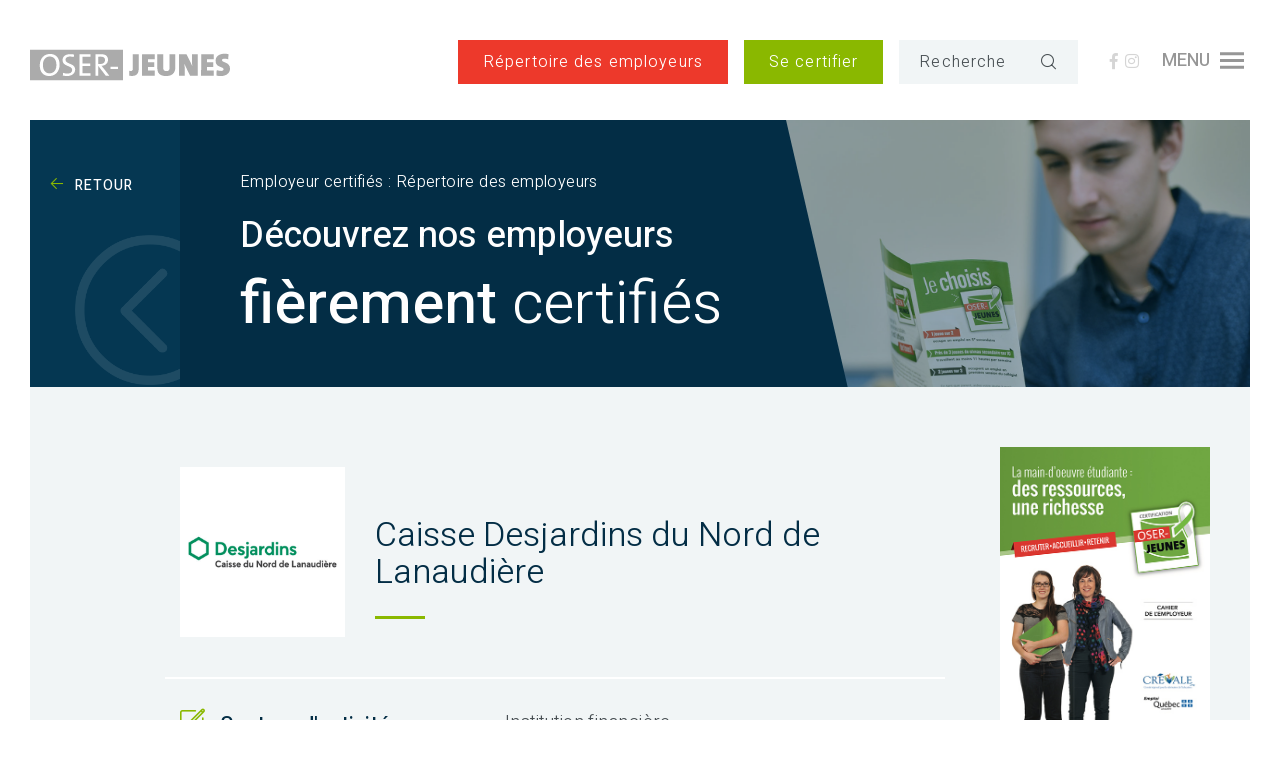

--- FILE ---
content_type: text/html; charset=UTF-8
request_url: https://www.oser-jeunes.org/employeur/caisse-desjardins-du-nord-de-lanaudiere/
body_size: 14349
content:

<!doctype>
<html class=" " lang="fr-FR">
<head>
	<!-- Global site tag (gtag.js) - Google Analytics -->
<script type="text/plain" data-service="google-analytics" data-category="statistics" async data-cmplz-src="https://www.googletagmanager.com/gtag/js?id=UA-36316152-1"></script>
<script>
  window.dataLayer = window.dataLayer || [];
  function gtag(){dataLayer.push(arguments);}
  gtag('js', new Date());

  gtag('config', 'UA-36316152-1');
</script>
<meta name="google-site-verification" content="fsbzSUQyoQmZ10GkonASxpmTh9EL-iPM92FZMxkKCpw" />

  <meta charset="utf-8">
  <meta http-equiv="x-ua-compatible" content="ie=edge">
  <meta name="viewport" content="width=device-width, initial-scale=1, shrink-to-fit=no">
    <meta name='robots' content='index, follow, max-image-preview:large, max-snippet:-1, max-video-preview:-1' />

	<!-- This site is optimized with the Yoast SEO plugin v26.7 - https://yoast.com/wordpress/plugins/seo/ -->
	<title>Caisse Desjardins du Nord de Lanaudière - Certification OSER-JEUNES | CREVALE</title>
<link data-rocket-prefetch href="https://www.google-analytics.com" rel="dns-prefetch">
<link data-rocket-prefetch href="https://www.googletagmanager.com" rel="dns-prefetch">
<link data-rocket-prefetch href="https://fonts.googleapis.com" rel="dns-prefetch">
<link data-rocket-preload as="style" href="https://fonts.googleapis.com/css?family=Heebo%3A100%2C300%2C500&#038;display=swap" rel="preload">
<link href="https://fonts.googleapis.com/css?family=Heebo%3A100%2C300%2C500&#038;display=swap" media="print" onload="this.media=&#039;all&#039;" rel="stylesheet">
<noscript data-wpr-hosted-gf-parameters=""><link rel="stylesheet" href="https://fonts.googleapis.com/css?family=Heebo%3A100%2C300%2C500&#038;display=swap"></noscript><link rel="preload" data-rocket-preload as="image" href="https://www.oser-jeunes.org/wp-content/uploads/2019/06/oser-jeunes-employeurs.jpg" fetchpriority="high">
	<meta name="description" content="Engagés à valoriser l’éducation et la persévérance scolaire, ils représentent des employeurs de choix pour les étudiants." />
	<link rel="canonical" href="https://www.oser-jeunes.org/employeur/caisse-desjardins-du-nord-de-lanaudiere/" />
	<meta property="og:locale" content="fr_FR" />
	<meta property="og:type" content="article" />
	<meta property="og:title" content="Caisse Desjardins du Nord de Lanaudière - Certification OSER-JEUNES | CREVALE" />
	<meta property="og:description" content="Engagés à valoriser l’éducation et la persévérance scolaire, ils représentent des employeurs de choix pour les étudiants." />
	<meta property="og:url" content="https://www.oser-jeunes.org/employeur/caisse-desjardins-du-nord-de-lanaudiere/" />
	<meta property="og:site_name" content="Certification OSER-JEUNES | CREVALE" />
	<meta property="article:modified_time" content="2024-02-02T17:05:59+00:00" />
	<meta property="og:image" content="https://www.oser-jeunes.org/wp-content/uploads/2019/07/Desjardins_Nord_Lanaudiere.jpg" />
	<meta property="og:image:width" content="500" />
	<meta property="og:image:height" content="422" />
	<meta property="og:image:type" content="image/jpeg" />
	<meta name="twitter:card" content="summary_large_image" />
	<script type="application/ld+json" class="yoast-schema-graph">{"@context":"https://schema.org","@graph":[{"@type":"WebPage","@id":"https://www.oser-jeunes.org/employeur/caisse-desjardins-du-nord-de-lanaudiere/","url":"https://www.oser-jeunes.org/employeur/caisse-desjardins-du-nord-de-lanaudiere/","name":"Caisse Desjardins du Nord de Lanaudière - Certification OSER-JEUNES | CREVALE","isPartOf":{"@id":"https://www.oser-jeunes.org/#website"},"primaryImageOfPage":{"@id":"https://www.oser-jeunes.org/employeur/caisse-desjardins-du-nord-de-lanaudiere/#primaryimage"},"image":{"@id":"https://www.oser-jeunes.org/employeur/caisse-desjardins-du-nord-de-lanaudiere/#primaryimage"},"thumbnailUrl":"https://www.oser-jeunes.org/wp-content/uploads/2019/07/Desjardins_Nord_Lanaudiere.jpg","datePublished":"2019-05-30T19:45:18+00:00","dateModified":"2024-02-02T17:05:59+00:00","description":"Engagés à valoriser l’éducation et la persévérance scolaire, ils représentent des employeurs de choix pour les étudiants.","inLanguage":"fr-FR","potentialAction":[{"@type":"ReadAction","target":["https://www.oser-jeunes.org/employeur/caisse-desjardins-du-nord-de-lanaudiere/"]}]},{"@type":"ImageObject","inLanguage":"fr-FR","@id":"https://www.oser-jeunes.org/employeur/caisse-desjardins-du-nord-de-lanaudiere/#primaryimage","url":"https://www.oser-jeunes.org/wp-content/uploads/2019/07/Desjardins_Nord_Lanaudiere.jpg","contentUrl":"https://www.oser-jeunes.org/wp-content/uploads/2019/07/Desjardins_Nord_Lanaudiere.jpg","width":500,"height":422},{"@type":"WebSite","@id":"https://www.oser-jeunes.org/#website","url":"https://www.oser-jeunes.org/","name":"Certification OSER-JEUNES | CREVALE","description":"Conciliation études-travail","publisher":{"@id":"https://www.oser-jeunes.org/#organization"},"potentialAction":[{"@type":"SearchAction","target":{"@type":"EntryPoint","urlTemplate":"https://www.oser-jeunes.org/?s={search_term_string}"},"query-input":{"@type":"PropertyValueSpecification","valueRequired":true,"valueName":"search_term_string"}}],"inLanguage":"fr-FR"},{"@type":"Organization","@id":"https://www.oser-jeunes.org/#organization","name":"Certification OSER-JEUNES | CREVALE","url":"https://www.oser-jeunes.org/","logo":{"@type":"ImageObject","inLanguage":"fr-FR","@id":"https://www.oser-jeunes.org/#/schema/logo/image/","url":"https://www.oser-jeunes.org/wp-content/uploads/2019/07/Oser-Jeunes-Ruban.png","contentUrl":"https://www.oser-jeunes.org/wp-content/uploads/2019/07/Oser-Jeunes-Ruban.png","width":500,"height":500,"caption":"Certification OSER-JEUNES | CREVALE"},"image":{"@id":"https://www.oser-jeunes.org/#/schema/logo/image/"}}]}</script>
	<!-- / Yoast SEO plugin. -->


<link rel='dns-prefetch' href='//maps.googleapis.com' />
<link href='https://fonts.gstatic.com' crossorigin rel='preconnect' />
<style id='wp-img-auto-sizes-contain-inline-css' type='text/css'>
img:is([sizes=auto i],[sizes^="auto," i]){contain-intrinsic-size:3000px 1500px}
/*# sourceURL=wp-img-auto-sizes-contain-inline-css */
</style>
<link rel='stylesheet' id='wp-block-library-css' href='https://www.oser-jeunes.org/wp-includes/css/dist/block-library/style.min.css?ver=6.9' type='text/css' media='all' />
<style id='global-styles-inline-css' type='text/css'>
:root{--wp--preset--aspect-ratio--square: 1;--wp--preset--aspect-ratio--4-3: 4/3;--wp--preset--aspect-ratio--3-4: 3/4;--wp--preset--aspect-ratio--3-2: 3/2;--wp--preset--aspect-ratio--2-3: 2/3;--wp--preset--aspect-ratio--16-9: 16/9;--wp--preset--aspect-ratio--9-16: 9/16;--wp--preset--color--black: #000000;--wp--preset--color--cyan-bluish-gray: #abb8c3;--wp--preset--color--white: #ffffff;--wp--preset--color--pale-pink: #f78da7;--wp--preset--color--vivid-red: #cf2e2e;--wp--preset--color--luminous-vivid-orange: #ff6900;--wp--preset--color--luminous-vivid-amber: #fcb900;--wp--preset--color--light-green-cyan: #7bdcb5;--wp--preset--color--vivid-green-cyan: #00d084;--wp--preset--color--pale-cyan-blue: #8ed1fc;--wp--preset--color--vivid-cyan-blue: #0693e3;--wp--preset--color--vivid-purple: #9b51e0;--wp--preset--gradient--vivid-cyan-blue-to-vivid-purple: linear-gradient(135deg,rgb(6,147,227) 0%,rgb(155,81,224) 100%);--wp--preset--gradient--light-green-cyan-to-vivid-green-cyan: linear-gradient(135deg,rgb(122,220,180) 0%,rgb(0,208,130) 100%);--wp--preset--gradient--luminous-vivid-amber-to-luminous-vivid-orange: linear-gradient(135deg,rgb(252,185,0) 0%,rgb(255,105,0) 100%);--wp--preset--gradient--luminous-vivid-orange-to-vivid-red: linear-gradient(135deg,rgb(255,105,0) 0%,rgb(207,46,46) 100%);--wp--preset--gradient--very-light-gray-to-cyan-bluish-gray: linear-gradient(135deg,rgb(238,238,238) 0%,rgb(169,184,195) 100%);--wp--preset--gradient--cool-to-warm-spectrum: linear-gradient(135deg,rgb(74,234,220) 0%,rgb(151,120,209) 20%,rgb(207,42,186) 40%,rgb(238,44,130) 60%,rgb(251,105,98) 80%,rgb(254,248,76) 100%);--wp--preset--gradient--blush-light-purple: linear-gradient(135deg,rgb(255,206,236) 0%,rgb(152,150,240) 100%);--wp--preset--gradient--blush-bordeaux: linear-gradient(135deg,rgb(254,205,165) 0%,rgb(254,45,45) 50%,rgb(107,0,62) 100%);--wp--preset--gradient--luminous-dusk: linear-gradient(135deg,rgb(255,203,112) 0%,rgb(199,81,192) 50%,rgb(65,88,208) 100%);--wp--preset--gradient--pale-ocean: linear-gradient(135deg,rgb(255,245,203) 0%,rgb(182,227,212) 50%,rgb(51,167,181) 100%);--wp--preset--gradient--electric-grass: linear-gradient(135deg,rgb(202,248,128) 0%,rgb(113,206,126) 100%);--wp--preset--gradient--midnight: linear-gradient(135deg,rgb(2,3,129) 0%,rgb(40,116,252) 100%);--wp--preset--font-size--small: 13px;--wp--preset--font-size--medium: 20px;--wp--preset--font-size--large: 36px;--wp--preset--font-size--x-large: 42px;--wp--preset--spacing--20: 0.44rem;--wp--preset--spacing--30: 0.67rem;--wp--preset--spacing--40: 1rem;--wp--preset--spacing--50: 1.5rem;--wp--preset--spacing--60: 2.25rem;--wp--preset--spacing--70: 3.38rem;--wp--preset--spacing--80: 5.06rem;--wp--preset--shadow--natural: 6px 6px 9px rgba(0, 0, 0, 0.2);--wp--preset--shadow--deep: 12px 12px 50px rgba(0, 0, 0, 0.4);--wp--preset--shadow--sharp: 6px 6px 0px rgba(0, 0, 0, 0.2);--wp--preset--shadow--outlined: 6px 6px 0px -3px rgb(255, 255, 255), 6px 6px rgb(0, 0, 0);--wp--preset--shadow--crisp: 6px 6px 0px rgb(0, 0, 0);}:where(body) { margin: 0; }.wp-site-blocks > .alignleft { float: left; margin-right: 2em; }.wp-site-blocks > .alignright { float: right; margin-left: 2em; }.wp-site-blocks > .aligncenter { justify-content: center; margin-left: auto; margin-right: auto; }:where(.is-layout-flex){gap: 0.5em;}:where(.is-layout-grid){gap: 0.5em;}.is-layout-flow > .alignleft{float: left;margin-inline-start: 0;margin-inline-end: 2em;}.is-layout-flow > .alignright{float: right;margin-inline-start: 2em;margin-inline-end: 0;}.is-layout-flow > .aligncenter{margin-left: auto !important;margin-right: auto !important;}.is-layout-constrained > .alignleft{float: left;margin-inline-start: 0;margin-inline-end: 2em;}.is-layout-constrained > .alignright{float: right;margin-inline-start: 2em;margin-inline-end: 0;}.is-layout-constrained > .aligncenter{margin-left: auto !important;margin-right: auto !important;}.is-layout-constrained > :where(:not(.alignleft):not(.alignright):not(.alignfull)){margin-left: auto !important;margin-right: auto !important;}body .is-layout-flex{display: flex;}.is-layout-flex{flex-wrap: wrap;align-items: center;}.is-layout-flex > :is(*, div){margin: 0;}body .is-layout-grid{display: grid;}.is-layout-grid > :is(*, div){margin: 0;}body{padding-top: 0px;padding-right: 0px;padding-bottom: 0px;padding-left: 0px;}a:where(:not(.wp-element-button)){text-decoration: underline;}:root :where(.wp-element-button, .wp-block-button__link){background-color: #32373c;border-width: 0;color: #fff;font-family: inherit;font-size: inherit;font-style: inherit;font-weight: inherit;letter-spacing: inherit;line-height: inherit;padding-top: calc(0.667em + 2px);padding-right: calc(1.333em + 2px);padding-bottom: calc(0.667em + 2px);padding-left: calc(1.333em + 2px);text-decoration: none;text-transform: inherit;}.has-black-color{color: var(--wp--preset--color--black) !important;}.has-cyan-bluish-gray-color{color: var(--wp--preset--color--cyan-bluish-gray) !important;}.has-white-color{color: var(--wp--preset--color--white) !important;}.has-pale-pink-color{color: var(--wp--preset--color--pale-pink) !important;}.has-vivid-red-color{color: var(--wp--preset--color--vivid-red) !important;}.has-luminous-vivid-orange-color{color: var(--wp--preset--color--luminous-vivid-orange) !important;}.has-luminous-vivid-amber-color{color: var(--wp--preset--color--luminous-vivid-amber) !important;}.has-light-green-cyan-color{color: var(--wp--preset--color--light-green-cyan) !important;}.has-vivid-green-cyan-color{color: var(--wp--preset--color--vivid-green-cyan) !important;}.has-pale-cyan-blue-color{color: var(--wp--preset--color--pale-cyan-blue) !important;}.has-vivid-cyan-blue-color{color: var(--wp--preset--color--vivid-cyan-blue) !important;}.has-vivid-purple-color{color: var(--wp--preset--color--vivid-purple) !important;}.has-black-background-color{background-color: var(--wp--preset--color--black) !important;}.has-cyan-bluish-gray-background-color{background-color: var(--wp--preset--color--cyan-bluish-gray) !important;}.has-white-background-color{background-color: var(--wp--preset--color--white) !important;}.has-pale-pink-background-color{background-color: var(--wp--preset--color--pale-pink) !important;}.has-vivid-red-background-color{background-color: var(--wp--preset--color--vivid-red) !important;}.has-luminous-vivid-orange-background-color{background-color: var(--wp--preset--color--luminous-vivid-orange) !important;}.has-luminous-vivid-amber-background-color{background-color: var(--wp--preset--color--luminous-vivid-amber) !important;}.has-light-green-cyan-background-color{background-color: var(--wp--preset--color--light-green-cyan) !important;}.has-vivid-green-cyan-background-color{background-color: var(--wp--preset--color--vivid-green-cyan) !important;}.has-pale-cyan-blue-background-color{background-color: var(--wp--preset--color--pale-cyan-blue) !important;}.has-vivid-cyan-blue-background-color{background-color: var(--wp--preset--color--vivid-cyan-blue) !important;}.has-vivid-purple-background-color{background-color: var(--wp--preset--color--vivid-purple) !important;}.has-black-border-color{border-color: var(--wp--preset--color--black) !important;}.has-cyan-bluish-gray-border-color{border-color: var(--wp--preset--color--cyan-bluish-gray) !important;}.has-white-border-color{border-color: var(--wp--preset--color--white) !important;}.has-pale-pink-border-color{border-color: var(--wp--preset--color--pale-pink) !important;}.has-vivid-red-border-color{border-color: var(--wp--preset--color--vivid-red) !important;}.has-luminous-vivid-orange-border-color{border-color: var(--wp--preset--color--luminous-vivid-orange) !important;}.has-luminous-vivid-amber-border-color{border-color: var(--wp--preset--color--luminous-vivid-amber) !important;}.has-light-green-cyan-border-color{border-color: var(--wp--preset--color--light-green-cyan) !important;}.has-vivid-green-cyan-border-color{border-color: var(--wp--preset--color--vivid-green-cyan) !important;}.has-pale-cyan-blue-border-color{border-color: var(--wp--preset--color--pale-cyan-blue) !important;}.has-vivid-cyan-blue-border-color{border-color: var(--wp--preset--color--vivid-cyan-blue) !important;}.has-vivid-purple-border-color{border-color: var(--wp--preset--color--vivid-purple) !important;}.has-vivid-cyan-blue-to-vivid-purple-gradient-background{background: var(--wp--preset--gradient--vivid-cyan-blue-to-vivid-purple) !important;}.has-light-green-cyan-to-vivid-green-cyan-gradient-background{background: var(--wp--preset--gradient--light-green-cyan-to-vivid-green-cyan) !important;}.has-luminous-vivid-amber-to-luminous-vivid-orange-gradient-background{background: var(--wp--preset--gradient--luminous-vivid-amber-to-luminous-vivid-orange) !important;}.has-luminous-vivid-orange-to-vivid-red-gradient-background{background: var(--wp--preset--gradient--luminous-vivid-orange-to-vivid-red) !important;}.has-very-light-gray-to-cyan-bluish-gray-gradient-background{background: var(--wp--preset--gradient--very-light-gray-to-cyan-bluish-gray) !important;}.has-cool-to-warm-spectrum-gradient-background{background: var(--wp--preset--gradient--cool-to-warm-spectrum) !important;}.has-blush-light-purple-gradient-background{background: var(--wp--preset--gradient--blush-light-purple) !important;}.has-blush-bordeaux-gradient-background{background: var(--wp--preset--gradient--blush-bordeaux) !important;}.has-luminous-dusk-gradient-background{background: var(--wp--preset--gradient--luminous-dusk) !important;}.has-pale-ocean-gradient-background{background: var(--wp--preset--gradient--pale-ocean) !important;}.has-electric-grass-gradient-background{background: var(--wp--preset--gradient--electric-grass) !important;}.has-midnight-gradient-background{background: var(--wp--preset--gradient--midnight) !important;}.has-small-font-size{font-size: var(--wp--preset--font-size--small) !important;}.has-medium-font-size{font-size: var(--wp--preset--font-size--medium) !important;}.has-large-font-size{font-size: var(--wp--preset--font-size--large) !important;}.has-x-large-font-size{font-size: var(--wp--preset--font-size--x-large) !important;}
:where(.wp-block-post-template.is-layout-flex){gap: 1.25em;}:where(.wp-block-post-template.is-layout-grid){gap: 1.25em;}
:where(.wp-block-term-template.is-layout-flex){gap: 1.25em;}:where(.wp-block-term-template.is-layout-grid){gap: 1.25em;}
:where(.wp-block-columns.is-layout-flex){gap: 2em;}:where(.wp-block-columns.is-layout-grid){gap: 2em;}
:root :where(.wp-block-pullquote){font-size: 1.5em;line-height: 1.6;}
/*# sourceURL=global-styles-inline-css */
</style>
<link rel='stylesheet' id='cmplz-general-css' href='https://www.oser-jeunes.org/wp-content/plugins/complianz-gdpr-premium/assets/css/cookieblocker.min.css?ver=1762914394' type='text/css' media='all' />
<link data-minify="1" rel='stylesheet' id='styles-css' href='https://www.oser-jeunes.org/wp-content/cache/min/1/wp-content/themes/oserjeunes/resources/style.css?ver=1768357035' type='text/css' media='all' />
<link data-minify="1" rel='stylesheet' id='sage/main.css-css' href='https://www.oser-jeunes.org/wp-content/cache/min/1/wp-content/themes/oserjeunes/dist/styles/main.css?ver=1768357035' type='text/css' media='all' />
<script type="text/javascript" src="https://www.oser-jeunes.org/wp-includes/js/jquery/jquery.min.js?ver=3.7.1" id="jquery-core-js"></script>
<script type="text/javascript" src="https://www.oser-jeunes.org/wp-includes/js/jquery/jquery-migrate.min.js?ver=3.4.1" id="jquery-migrate-js"></script>
<script data-service="acf-custom-maps" data-category="marketing" type="text/plain" data-cmplz-src="https://maps.googleapis.com/maps/api/js?key&amp;ver=6.9" id="googlemap-js"></script>
<link rel="https://api.w.org/" href="https://www.oser-jeunes.org/wp-json/" /><link rel='shortlink' href='https://www.oser-jeunes.org/?p=1210' />
<!-- HFCM by 99 Robots - Snippet # 1: Google Tag Manager - Header -->
<!-- Google Tag Manager -->
<script>(function(w,d,s,l,i){w[l]=w[l]||[];w[l].push({'gtm.start':
new Date().getTime(),event:'gtm.js'});var f=d.getElementsByTagName(s)[0],
j=d.createElement(s),dl=l!='dataLayer'?'&l='+l:'';j.async=true;j.src=
'https://www.googletagmanager.com/gtm.js?id='+i+dl;f.parentNode.insertBefore(j,f);
})(window,document,'script','dataLayer','GTM-KBSN3VRN');</script>
<!-- End Google Tag Manager -->
<!-- /end HFCM by 99 Robots -->
<!-- HFCM by 99 Robots - Snippet # 2: Google Tag Manager - Footer -->
<!-- Google Tag Manager (noscript) -->
<noscript><iframe src="https://www.googletagmanager.com/ns.html?id=GTM-KBSN3VRN"
height="0" width="0" style="display:none;visibility:hidden"></iframe></noscript>
<!-- End Google Tag Manager (noscript) -->
<!-- /end HFCM by 99 Robots -->
			<style>.cmplz-hidden {
					display: none !important;
				}</style><meta name="generator" content="Elementor 3.34.1; features: additional_custom_breakpoints; settings: css_print_method-external, google_font-enabled, font_display-auto">
			<style>
				.e-con.e-parent:nth-of-type(n+4):not(.e-lazyloaded):not(.e-no-lazyload),
				.e-con.e-parent:nth-of-type(n+4):not(.e-lazyloaded):not(.e-no-lazyload) * {
					background-image: none !important;
				}
				@media screen and (max-height: 1024px) {
					.e-con.e-parent:nth-of-type(n+3):not(.e-lazyloaded):not(.e-no-lazyload),
					.e-con.e-parent:nth-of-type(n+3):not(.e-lazyloaded):not(.e-no-lazyload) * {
						background-image: none !important;
					}
				}
				@media screen and (max-height: 640px) {
					.e-con.e-parent:nth-of-type(n+2):not(.e-lazyloaded):not(.e-no-lazyload),
					.e-con.e-parent:nth-of-type(n+2):not(.e-lazyloaded):not(.e-no-lazyload) * {
						background-image: none !important;
					}
				}
			</style>
			<style type="text/css">.blue-message {
background: none repeat scroll 0 0 #3399ff;
color: #ffffff;
text-shadow: none;
font-size: 14px;
line-height: 24px;
padding: 10px;
}.green-message {
background: none repeat scroll 0 0 #8cc14c;
color: #ffffff;
text-shadow: none;
font-size: 14px;
line-height: 24px;
padding: 10px;
}.orange-message {
background: none repeat scroll 0 0 #faa732;
color: #ffffff;
text-shadow: none;
font-size: 14px;
line-height: 24px;
padding: 10px;
}.red-message {
background: none repeat scroll 0 0 #da4d31;
color: #ffffff;
text-shadow: none;
font-size: 14px;
line-height: 24px;
padding: 10px;
}.grey-message {
background: none repeat scroll 0 0 #53555c;
color: #ffffff;
text-shadow: none;
font-size: 14px;
line-height: 24px;
padding: 10px;
}.left-block {
background: none repeat scroll 0 0px, radial-gradient(ellipse at center center, #ffffff 0%, #f2f2f2 100%) repeat scroll 0 0 rgba(0, 0, 0, 0);
color: #8b8e97;
padding: 10px;
margin: 10px;
float: left;
}.right-block {
background: none repeat scroll 0 0px, radial-gradient(ellipse at center center, #ffffff 0%, #f2f2f2 100%) repeat scroll 0 0 rgba(0, 0, 0, 0);
color: #8b8e97;
padding: 10px;
margin: 10px;
float: right;
}.blockquotes {
background: none;
border-left: 5px solid #f1f1f1;
color: #8B8E97;
font-size: 14px;
font-style: italic;
line-height: 22px;
padding-left: 15px;
padding: 10px;
width: 60%;
float: left;
}</style><link rel="icon" href="https://www.oser-jeunes.org/wp-content/uploads/2019/07/cropped-Oser-Jeunes-Ruban-1-32x32.png" sizes="32x32" />
<link rel="icon" href="https://www.oser-jeunes.org/wp-content/uploads/2019/07/cropped-Oser-Jeunes-Ruban-1-192x192.png" sizes="192x192" />
<link rel="apple-touch-icon" href="https://www.oser-jeunes.org/wp-content/uploads/2019/07/cropped-Oser-Jeunes-Ruban-1-180x180.png" />
<meta name="msapplication-TileImage" content="https://www.oser-jeunes.org/wp-content/uploads/2019/07/cropped-Oser-Jeunes-Ruban-1-270x270.png" />
		<style type="text/css" id="wp-custom-css">
			p {
    color: #495054;
}


h2 {
    font-size: 35px;
}

h3 {
    font-size: 25px;
}

a {
    letter-spacing: 1px;
}


.module_partenaires_accueil span {
    color: rgba(3, 45, 69, 0.1);
    font-size: 300px;
    position: inherit;
    bottom: -50px;
    right: 70px;
    z-index: -1;
}

.wp-block-image img{height: auto;}

/* COMPLIANZ */

#cmplz-document {
	max-width: 100%;
}

#cmplz-document p {
	font-size: 18px;
}

#cmplz-document h2 {
	font-size: 1.5rem;
	color: #495054;
}

#cmplz-document li {
	font-size: 18px;
	margin-left: 10px;
}

#cmplz-manage-consent-container.cmplz-manage-consent-container .cmplz-categories {
	font-size: 18px;
}		</style>
		  <link data-minify="1" rel="stylesheet" href="https://www.oser-jeunes.org/wp-content/cache/min/1/releases/v5.5.0/css/all.css?ver=1768357035" crossorigin="anonymous">
  
<meta name="generator" content="WP Rocket 3.20.3" data-wpr-features="wpr_minify_js wpr_preconnect_external_domains wpr_oci wpr_minify_css wpr_desktop" /></head>
<body data-cmplz=1 class="wp-singular employeur-template-default single single-employeur postid-1210 wp-theme-oserjeunesresources caisse-desjardins-du-nord-de-lanaudiere app-data index-data singular-data single-data single-employeur-data single-employeur-caisse-desjardins-du-nord-de-lanaudiere-data elementor-default elementor-kit-3633">
<div  id="landing">
    <img class="animated infinite pulse slower" src="/wp-content/themes/oserjeunes/dist/images/logo-gris.svg">
</div>
<div  id="sidePanelOverlay"></div>

<div  id="main-scrollbar">
    <header  id="menu-collapse">
    <div  class="container menu-container">
        <nav class="menu" role="navigation">
            <div class="row" style="margin: 0">
                <div class="col-12 col-lg-4 col-xl-3">
                                            <div class="menu-a-propos-container"><ul id="menu-a-propos" class=""><li id="menu-item-135" class="menu-item menu-item-type-post_type menu-item-object-page menu-item-has-children menu-item-135"><a href="https://www.oser-jeunes.org/a-propos/">À propos</a>
<ul class="sub-menu">
	<li id="menu-item-136" class="menu-item menu-item-type-post_type menu-item-object-page menu-item-136"><a href="https://www.oser-jeunes.org/a-propos/historique/">Historique</a></li>
	<li id="menu-item-137" class="menu-item menu-item-type-post_type menu-item-object-page menu-item-137"><a href="https://www.oser-jeunes.org/a-propos/objectifs-du-programme/">Objectifs du programme</a></li>
	<li id="menu-item-138" class="menu-item menu-item-type-post_type menu-item-object-page menu-item-138"><a href="https://www.oser-jeunes.org/a-propos/partenaires/">Partenaires</a></li>
</ul>
</li>
</ul></div>
                                                                <div class="menu-avantages-container"><ul id="menu-avantages" class=""><li id="menu-item-139" class="menu-item menu-item-type-post_type menu-item-object-page menu-item-139"><a href="https://www.oser-jeunes.org/avantages/">Avantages</a></li>
</ul></div>
                                    </div>

                <div class="col-12 col-lg-4 col-xl-3">

                                            <div class="menu-certification-container"><ul id="menu-certification" class=""><li id="menu-item-140" class="menu-item menu-item-type-post_type menu-item-object-page menu-item-has-children menu-item-140"><a href="https://www.oser-jeunes.org/certification/">Certification</a>
<ul class="sub-menu">
	<li id="menu-item-141" class="menu-item menu-item-type-post_type menu-item-object-page menu-item-141"><a href="https://www.oser-jeunes.org/certification/adhesion/">Adhésion</a></li>
	<li id="menu-item-142" class="menu-item menu-item-type-post_type menu-item-object-page menu-item-142"><a href="https://www.oser-jeunes.org/certification/criteres-de-certification/">Critères de certification</a></li>
</ul>
</li>
</ul></div>
                                                                <div class="menu-employeurs-container"><ul id="menu-employeurs" class=""><li id="menu-item-260" class="menu-item menu-item-type-post_type menu-item-object-page menu-item-260"><a href="https://www.oser-jeunes.org/employeurs-certifies/repertoire-des-employeurs/">Répertoire des employeurs certifiés</a></li>
</ul></div>
                                    </div>

                <div class="col-12 col-lg-4 col-xl-3">
                                            <div class="menu-ressources-container"><ul id="menu-ressources" class=""><li id="menu-item-146" class="menu-item menu-item-type-post_type menu-item-object-page menu-item-has-children menu-item-146"><a href="https://www.oser-jeunes.org/ressources-et-outils/">Ressources et outils</a>
<ul class="sub-menu">
	<li id="menu-item-147" class="menu-item menu-item-type-post_type menu-item-object-page menu-item-147"><a href="https://www.oser-jeunes.org/ressources-et-outils/abc-de-la-conciliation-etudes-travail/">ABC de la conciliation études-travail</a></li>
	<li id="menu-item-3643" class="menu-item menu-item-type-custom menu-item-object-custom menu-item-3643"><a href="https://www.oser-jeunes.org/actualites/?c=chroniques">Chroniques</a></li>
	<li id="menu-item-148" class="menu-item menu-item-type-post_type menu-item-object-page menu-item-148"><a href="https://www.oser-jeunes.org/ressources-et-outils/gestion-rh/">Gestion des ressources humaines étudiantes</a></li>
	<li id="menu-item-149" class="menu-item menu-item-type-post_type menu-item-object-page menu-item-149"><a href="https://www.oser-jeunes.org/ressources-et-outils/outils-promotionnels/">Outils promotionnels</a></li>
	<li id="menu-item-145" class="menu-item menu-item-type-post_type menu-item-object-page menu-item-145"><a href="https://www.oser-jeunes.org/ressources-et-outils/liens-utiles/">Liens utiles</a></li>
</ul>
</li>
</ul></div>
                    
                                            <div class="d-block d-xl-none"><ul id="menu-autre" class=""><li id="menu-item-151" class="menu-item menu-item-type-post_type menu-item-object-page current_page_parent menu-item-151"><a href="https://www.oser-jeunes.org/actualites/">Actualités</a></li>
<li id="menu-item-3831" class="menu-item menu-item-type-post_type menu-item-object-page menu-item-3831"><a href="https://www.oser-jeunes.org/concours-mon-boss-cest-le-meilleur/">Concours</a></li>
<li id="menu-item-150" class="menu-item menu-item-type-post_type menu-item-object-page menu-item-150"><a href="https://www.oser-jeunes.org/nous-joindre/">Nous joindre</a></li>
</ul></div>
                                    </div>

                <div class="d-none d-xl-block  col-xl-3">
                                            <div class="menu-autre-container"><ul id="menu-autre-1" class=""><li class="menu-item menu-item-type-post_type menu-item-object-page current_page_parent menu-item-151"><a href="https://www.oser-jeunes.org/actualites/">Actualités</a></li>
<li class="menu-item menu-item-type-post_type menu-item-object-page menu-item-3831"><a href="https://www.oser-jeunes.org/concours-mon-boss-cest-le-meilleur/">Concours</a></li>
<li class="menu-item menu-item-type-post_type menu-item-object-page menu-item-150"><a href="https://www.oser-jeunes.org/nous-joindre/">Nous joindre</a></li>
</ul></div>
                                    </div>
            </div>
        </nav>
        <div class="section_recherche d-block d-lg-none">
            <div class="row">
                <div class="col-6">
                    <a class="btn btn-primary btn-block" href="https://www.oser-jeunes.org/certification/adhesion/">Se certifier</a>
                </div>
                <div class="col-6">
                    <form method="get" action="/">
                        <div class="input-group input-recherche">
                            <input class="recherche" name="s" placeholder="Recherche"/>

                            <div class="input-group-prepend">
                                <button type="submit"><i class="icon icon-loupe"></i></button>
                            </div>
                        </div>
                    </form>
                </div>
            </div>
        </div>
    </div>
</header>

<header  class="banner">
    <div  class="container">
        <div class="row">
            <div class="col-auto logo ml-auto ml-lg-0 mr-auto mr-md-auto order-2 order-lg-1 col-hide-mf">
                <a href="https://www.oser-jeunes.org/">
                    <img class="logo_gris" src="/wp-content/themes/oserjeunes/dist/images/logo-gris.svg">
                    <img class="logo_blanc" src="/wp-content/themes/oserjeunes/dist/images/logo-blanc.svg"></a>
            </div>

          <div class="col-auto ml-auto d-none d-lg-block order-lg-3 col-hide-mf">
            <a class="btn btn-danger  btn-block" href="https://www.oser-jeunes.org/employeurs-certifies/repertoire-des-employeurs/">Répertoire <span style="font-size: inherit" class=" d-none d-xl-inline-block">des employeurs</span></a>
          </div>
            <div class="col-auto d-none d-lg-block order-lg-3 col-hide-mf">
                <a class="btn btn-primary" href="https://www.oser-jeunes.org/certification/adhesion/">Se certifier</a>
            </div>
            <div class="col-auto d-none d-lg-block order-md-4 col-hide-mf mr-lg-3">
                <form method="get" action="/">
                    <div class="input-group input-recherche">
                        <input class="recherche" name="s" placeholder="Recherche"/>

                        <div class="input-group-prepend">
                            <button type="submit"><i class="icon icon-loupe"></i></button>
                        </div>
                    </div>
                </form>
            </div>
            <div class="col-auto social d-md-block order-1  order-lg-5 col-hide-mf">
                <a href="https://www.facebook.com/oserjeunes/" target="_blank"><i class="fab fa-facebook-f"></i></a>
                <a href="https://www.instagram.com/oserjeunes/ " target="_blank"><i class="fab fa-instagram"></i></a>
            </div>
            <div class="col-auto  text-right order-3 order-lg-6  col-btn-menu">
                <button type="button" class=" d-inline-block btn-menu-open">
                    <span class="d-none d-md-inline-block ">Menu</span>
                    <span class="icons">
                    <span class="icon-bar"></span>
                    <span class="icon-bar"></span>
                    <span class="icon-bar"></span>
                    </span>
                </button>
            </div>
        </div>
    </div>
</header>
    <div  id="page-transition">
        <div  class="arc-scale">
            <div class="loader">
                <div class="arc"></div>
            </div>
        </div>
    </div>

    <div  class="wrap" role="document">
        <div  class="container">
            <div class="st-pusher">
                <div class="st-content">
                         
    <div class="wrap-page-header">
    <div class="page-header container-xs-fluid">

                    <div class="page_header_image_bg employeur" style="background-image: url(https://www.oser-jeunes.org/wp-content/uploads/2019/06/oser-jeunes-employeurs.jpg)"></div>
                <div class="row">
            <div class="d-none d-md-block col-md-auto col-side-left">
                <div class="header-side-left ">
                    <a href="/employeurs-certifies/repertoire-des-employeurs/"><i class="icon icon-fleche-left"></i>Retour</a>
                    <img class="img-fluid" src="/wp-content/themes/oserjeunes/dist/images/fleche-retour.png">
                </div>
            </div>
            <div class="col-12  col-md">
                <div class="header-center">
                    <p class="fil-ariane">Employeur certifiés : Répertoire des employeurs</p>
                    <h2 class="animate h-animate fadeInUp delay-1s">
                        Découvrez nos employeurs
                        <span>fièrement <span>certifiés</span></span>
                    </h2>
                </div>
            </div>
        </div>
    </div>
</div>    <div class="page-body delaySection">
            <div class="row">
                <div class="col-1 col-md-auto col-side-left">
                    <div class="page-body-side-left">
                    </div>
                </div>
                <div class="col-12 col-md">
                    <div class="page-body-content">
                        <article class="post-1210 employeur type-employeur status-publish has-post-thumbnail hentry employeur_mrc-matawinie employeur_ville-sainte-emelie-de-lenergie employeur_secteur-institution-financiere employeur_certification-certifie-argent">
    <div class="entry-content un-employeur">
        <div class="row">
            <div class="col-12 col-xl-3">
                                    <div class="section-image-une align-items-center">
                        <img src="https://www.oser-jeunes.org/wp-content/uploads/2019/07/Desjardins_Nord_Lanaudiere.jpg"
                             class=" img-fluid"/><br>
                    </div>
                            </div>
            <div class="col-12 col-xl-9">
                <h1>Caisse Desjardins du Nord de Lanaudière</h1>
            </div>
        </div>
                    <div class="row section">
                <div class="col-12 col-xl-5 col-xxl-6">
                    <h3><i class="icon icon-pencil"></i>Secteur d'activité</h3>
                </div>
                <div class="col-12 col-xl-7 col-xxl-6">
                    <p>
                                                    Institution financière<br/>
                                            </p>
                </div>
            </div>
        
        
                <div class="row section">
            <div class="col-12 col-xl-5 col-xxl-6">
                <h3><i class="icon icon-map-marker"></i> Coordonnées</h3>
            </div>
            <div class="col-12 col-xl-7 col-xxl-6">
                <p>480, rue Desrosiers, Sainte-Émélie-de-l'Énergie (Québec)</p>
                <p>Canada J0K 2K0</p>
                <p>450-886-3843 </p>
                                    <p><a class="btn btn-primary" href="https://www.desjardins.com/fr/votre_caisse/coordonnees/index.jsp?transit=81500039" target="_blank">Consulter le site Web</a></p>
                            </div>
        </div>
                            <div class="row section">
                <div class="col-12 col-xl-5 col-xxl-6">
                    <h3><i class="icon icon-checked"></i>Certification</h3>
                </div>
                <div class="col-12 col-xl-7 col-xxl-6">
                                        <p>                        Certifié Argent<br/>
                    </p>
                                        <p class="date-certification"><span>Date de certification: </span>17 juillet 2017</p>
                </div>
            </div>
                        <div class="row section">
            <div class="col-12 col-xl-5 col-xxl-6">
                <h3><i class="icon icon-glasses"></i>Stage</h3>
            </div>
            <div class="col-12 col-xl-7 col-xxl-6">
                <p>Cet employeur offre, occasionnellement ou sur une base régulière,
                    des stages :</p>
                <ul>
                                            <li>Pour les étudiants du collégial</li>
                                                <li>Pour les étudiants universitaires</li>
                                        </ul>
            </div>
        </div>
        
        
                    <div class="row section">
                <div class="col-12 col-xl-5 col-xxl-6">
                    <h3><i class="icon icon-user-1"></i>Employeur engagé</h3>
                </div>
                <div class="col-12 col-xl-7 col-xxl-6">
                    <div class="row">
                                                <div class="col-12 col-md-6">
                            <img src="https://www.oser-jeunes.org/wp-content/uploads/2019/05/melissao-scaled.jpg" class="img-fluid" style="max-width: 200px; width: 100%;"/>
                        </div>
                                                <div class="col-12 col-md-6">
                            <p class="nom">Mélissa Ouellet</p>
                            <p class="poste">Directrice générale</p>
                        </div>
                    </div>
                </div>
            </div>
            </div>
        <div class="post-certification">
        <div class="row">
            <div class="col-12 col-xl-5">
                <div class="titre">
                    <div class="logo">
                        <img class="img-fluid" src="/wp-content/themes/oserjeunes/dist/images/Oser-Jeunes-Ruban.png">
                    </div>
                    <a class="btn btn-secondary" href="https://www.oser-jeunes.org/certification/adhesion/">Se certifier</a>
                </div>
            </div>
            <div class="col-12 col-xl-7">
                <div class="adherez">
                    <h3><span class="icon icon-checked"></span>Certification</h3>
                    <h4>Adhérez à Oser-Jeunes</h4>
                    <ul>
                        <li><span class="icon icon-checked-1"></span>Un programme de certification unique à Lanaudière</li>
                        <li><span class="icon icon-checked-1"></span>Un engagement concret pour la persévérance et la réussite éducative des jeunes</li>
                        <li><span class="icon icon-checked-1"></span>Une reconnaissance publique aux employeurs certifiés</li>
                    </ul>
                </div>
            </div>
        </div>
    </div>
</article>
                    </div>
                </div>
                <div class="col-12 col-md-12 ml-lg-auto col-lg-auto col-side-right">
                    <div class="page-body-side-right">
                        <div class="bloc_sidebar bloc_sidebar_vert">

                                        <img src="https://www.oser-jeunes.org/wp-content/uploads/2019/03/oserjeunes_sidebar02.jpg" class="img-fluid"/>
                        <div class="apres-photo">
                                    <div class="block_icon"><i class="icon icon-star"></i></div>
                
                                    <h3>Outil vedette</h3>
                
                                    <p>Recrutez les bons candidats avec le cahier de l'employeur</p>
                
                                                    <a href="/wp-content/uploads/2019/04/Cahier-de-lemployeur-Web.pdf" class="btn btn-primary">Consulter</a>
                            </div>
        </div>
            <div class="bloc_sidebar bloc_sidebar_bleu">

                        <div class="avant-photo">

                                    <div class="block_icon_avant_image"><i class="icon icon-checked"></i></div>
                
                                    <p class="texte_avant_image">Plus de <span>680</span> organisations accompagnées</p>
                            </div>
                                        <img src="https://www.oser-jeunes.org/wp-content/uploads/2019/03/oserjeunes_sidebar01.jpg" class="img-fluid"/>
                        <div class="apres-photo">
                
                
                
                                    <ul>
                                                    <li>Visibilité soutenue</li>
                                                    <li>Outils adaptés aux entreprises</li>
                                                    <li>Accès à des candidats de qualité</li>
                                            </ul>
                                                    <a href="/employeurs-certifies/repertoire-des-employeurs/" class="btn btn-primary">Consulter</a>
                            </div>
        </div>
    
                    </div>
                </div>
            </div>
        </div>
                    </div>
            </div>
                        <footer class="footer-infolettre delaySection">
    <div class="container-xs-fluid">
        <div class="row">
            <div class="col-md-4 col-xl-2 d-lg-none"></div>
            <div class="col-12 col-md-auto">
                <h3><span class="icon icon-envelope"></span>Infolettre</h3>
            </div>
            <div class="col-12 col-md-auto ml-auto">
                <p>Restez à l'affût en recevant nos actualités et dernières nouvelles!</p>
            </div>
            <div class="col-12 col-md-auto ml-auto">
                <a class="btn btn-secondary" href="/infolettre/">M'abonner</a>
            </div>
            <div class="col-12 col-md-auto ml-auto mr-auto">
                <a class="consulte" href="/archive-infolettre/">Consulter les archives</a>
            </div>
        </div>
    </div>
</footer>
<footer class="content-info delaySection">
    <div class="container-xs-fluid">
        <div class="row">
            <div class="col-12 col-md-4 col-xl-2 top">
                <img src="/wp-content/themes/oserjeunes/dist/images/Oser-Jeunes-Ruban.png"
                     class="img-fluid ruban-oserjeunes aligncenter">
            </div>
            <div class="col-12 col-md-8 col-xl-4  footer1 top text-center text-md-left">

                <section class="widget media_image-2 widget_media_image"><img width="300" height="66" src="https://www.oser-jeunes.org/wp-content/uploads/2019/02/logo_blanc-300x66-300x66.png" class="image wp-image-152  attachment-medium size-medium" alt="" style="max-width: 100%; height: auto;" decoding="async" /></section><section class="widget_text widget custom_html-3 widget_custom_html"><div class="textwidget custom-html-widget"><p>
165, rue Lajoie Sud<br /> Joliette (Québec) J6E&nbsp;5K9</p>
<p>
	<a class="telephone" href="tel:4504044864">450 404-4864</a>
</p></div></section>            </div>
            <div class="d-none d-md-block col-md-4  col-xl-2 col-menu top">
                <section class="widget nav_menu-3 widget_nav_menu"><div class="menu-pieds-de-page-1-container"><ul id="menu-pieds-de-page-1" class="menu"><li id="menu-item-153" class="menu-item menu-item-type-post_type menu-item-object-page menu-item-153"><a href="https://www.oser-jeunes.org/a-propos/">À propos</a></li>
<li id="menu-item-154" class="menu-item menu-item-type-post_type menu-item-object-page menu-item-154"><a href="https://www.oser-jeunes.org/avantages/">Avantages</a></li>
<li id="menu-item-155" class="menu-item menu-item-type-post_type menu-item-object-page menu-item-155"><a href="https://www.oser-jeunes.org/certification/">Certification</a></li>
<li id="menu-item-253" class="menu-item menu-item-type-post_type menu-item-object-page menu-item-253"><a href="https://www.oser-jeunes.org/employeurs-certifies/">Employeurs certifiés</a></li>
</ul></div></section>            </div>
            <div class="d-none d-md-block col-md-4  col-xl-2  col-menu top">
                <section class="widget nav_menu-2 widget_nav_menu"><div class="menu-pieds-de-page-2-container"><ul id="menu-pieds-de-page-2" class="menu"><li id="menu-item-158" class="menu-item menu-item-type-post_type menu-item-object-page menu-item-158"><a href="https://www.oser-jeunes.org/ressources-et-outils/">Ressources et outils</a></li>
<li id="menu-item-156" class="menu-item menu-item-type-post_type menu-item-object-page current_page_parent menu-item-156"><a href="https://www.oser-jeunes.org/actualites/">Actualités</a></li>
<li id="menu-item-157" class="menu-item menu-item-type-post_type menu-item-object-page menu-item-157"><a href="https://www.oser-jeunes.org/nous-joindre/">Nous joindre</a></li>
</ul></div></section><section class="widget_text widget custom_html-4 widget_custom_html"><div class="textwidget custom-html-widget"><div class="social">
<a href="https://www.facebook.com/oserjeunes/" target="_blank"><i class="fab fa-facebook-f"></i></a>
	<a href="https://www.instagram.com/oserjeunes/ " target="_blank"><i class="fab fa-instagram"></i></a>
</div></div></section>            </div>
            <div class="col-12 col-md-2 col-md-4  col-xl-2 col-menu top text-center text-md-left">
                <section class="widget_text widget custom_html-2 widget_custom_html"><h3>Adhérez dès maintenant!</h3><div class="textwidget custom-html-widget"><a href="/certification/adhesion/" class="btn btn-primary">Se certifier</a></div></section>            </div>
        </div>
    </div>
</footer>
<footer class="colophon delaySection">
    <div class="container-xs-fluid">
        <div class="row">
            <div class="col-12 col-md-auto mr-md-auto text-center text-md-left">
                <p>© OSER-JEUNES 2026 - <span>Tous droits réservés.</span> | <span><a href="https://www.oser-jeunes.org/politique-de-confidentialite/">Politique de confidentialité</a></span> |

                    <span class="conception">Conception Web <a href="https://www.guidi.co/"
                                                               target="_blank">Guidi.co</a> </span>
                </p>
            </div>
        </div>
    </div>
</footer>

<div class="modal fade" id="videoModal" tabindex="-1" role="dialog" aria-labelledby="videoModal"
     aria-hidden="true">
    <div class="modal-dialog modal-dialog-centered  modal-lg ">
        <div class="modal-content">
            <div class="modal-header">
                <button type="button" class="close" data-dismiss="modal" aria-hidden="true">&times;</button>
            </div>
            <div class="modal-body">
                <div>
                    <iframe src="" frameborder="0"
                            allow="accelerometer; autoplay; encrypted-media; gyroscope; picture-in-picture"
                            allowfullscreen></iframe>
                </div>
            </div>
        </div>
    </div>
</div>        </div>
    </div>
</div>


<script type="speculationrules">
{"prefetch":[{"source":"document","where":{"and":[{"href_matches":"/*"},{"not":{"href_matches":["/wp-*.php","/wp-admin/*","/wp-content/uploads/*","/wp-content/*","/wp-content/plugins/*","/wp-content/themes/oserjeunes/resources/*","/*\\?(.+)"]}},{"not":{"selector_matches":"a[rel~=\"nofollow\"]"}},{"not":{"selector_matches":".no-prefetch, .no-prefetch a"}}]},"eagerness":"conservative"}]}
</script>

<!-- Consent Management powered by Complianz | GDPR/CCPA Cookie Consent https://wordpress.org/plugins/complianz-gdpr -->
<div id="cmplz-cookiebanner-container"><div class="cmplz-cookiebanner cmplz-hidden banner-1 banniere-a optin cmplz-bottom-right cmplz-categories-type-view-preferences" aria-modal="true" data-nosnippet="true" role="dialog" aria-live="polite" aria-labelledby="cmplz-header-1-optin" aria-describedby="cmplz-message-1-optin">
	<div class="cmplz-header">
		<div class="cmplz-logo"></div>
		<div class="cmplz-title" id="cmplz-header-1-optin">Gérer le consentement</div>
		<div class="cmplz-close" tabindex="0" role="button" aria-label="close-dialog">
			<svg aria-hidden="true" focusable="false" data-prefix="fas" data-icon="times" class="svg-inline--fa fa-times fa-w-11" role="img" xmlns="http://www.w3.org/2000/svg" viewBox="0 0 352 512"><path fill="currentColor" d="M242.72 256l100.07-100.07c12.28-12.28 12.28-32.19 0-44.48l-22.24-22.24c-12.28-12.28-32.19-12.28-44.48 0L176 189.28 75.93 89.21c-12.28-12.28-32.19-12.28-44.48 0L9.21 111.45c-12.28 12.28-12.28 32.19 0 44.48L109.28 256 9.21 356.07c-12.28 12.28-12.28 32.19 0 44.48l22.24 22.24c12.28 12.28 32.2 12.28 44.48 0L176 322.72l100.07 100.07c12.28 12.28 32.2 12.28 44.48 0l22.24-22.24c12.28-12.28 12.28-32.19 0-44.48L242.72 256z"></path></svg>
		</div>
	</div>

	<div class="cmplz-divider cmplz-divider-header"></div>
	<div class="cmplz-body">
		<div class="cmplz-message" id="cmplz-message-1-optin">Pour offrir les meilleures expériences, nous utilisons des technologies telles que les cookies pour stocker et/ou accéder aux informations des appareils. Le fait de consentir à ces technologies nous permettra de traiter des données telles que le comportement de navigation ou les ID uniques sur ce site. Le fait de ne pas consentir ou de retirer son consentement peut avoir un effet négatif sur certaines caractéristiques et fonctions.</div>
		<!-- categories start -->
		<div class="cmplz-categories">
			<details class="cmplz-category cmplz-functional" >
				<summary>
						<span class="cmplz-category-header">
							<span class="cmplz-category-title">Fonctionnel</span>
							<span class='cmplz-always-active'>
								<span class="cmplz-banner-checkbox">
									<input type="checkbox"
										   id="cmplz-functional-optin"
										   data-category="cmplz_functional"
										   class="cmplz-consent-checkbox cmplz-functional"
										   size="40"
										   value="1"/>
									<label class="cmplz-label" for="cmplz-functional-optin"><span class="screen-reader-text">Fonctionnel</span></label>
								</span>
								Toujours activé							</span>
							<span class="cmplz-icon cmplz-open">
								<svg xmlns="http://www.w3.org/2000/svg" viewBox="0 0 448 512"  height="18" ><path d="M224 416c-8.188 0-16.38-3.125-22.62-9.375l-192-192c-12.5-12.5-12.5-32.75 0-45.25s32.75-12.5 45.25 0L224 338.8l169.4-169.4c12.5-12.5 32.75-12.5 45.25 0s12.5 32.75 0 45.25l-192 192C240.4 412.9 232.2 416 224 416z"/></svg>
							</span>
						</span>
				</summary>
				<div class="cmplz-description">
					<span class="cmplz-description-functional">Le stockage ou l’accès technique est strictement nécessaire dans la finalité d’intérêt légitime de permettre l’utilisation d’un service spécifique explicitement demandé par l’abonné ou l’utilisateur, ou dans le seul but d’effectuer la transmission d’une communication sur un réseau de communications électroniques.</span>
				</div>
			</details>

			<details class="cmplz-category cmplz-preferences" >
				<summary>
						<span class="cmplz-category-header">
							<span class="cmplz-category-title">Préférences</span>
							<span class="cmplz-banner-checkbox">
								<input type="checkbox"
									   id="cmplz-preferences-optin"
									   data-category="cmplz_preferences"
									   class="cmplz-consent-checkbox cmplz-preferences"
									   size="40"
									   value="1"/>
								<label class="cmplz-label" for="cmplz-preferences-optin"><span class="screen-reader-text">Préférences</span></label>
							</span>
							<span class="cmplz-icon cmplz-open">
								<svg xmlns="http://www.w3.org/2000/svg" viewBox="0 0 448 512"  height="18" ><path d="M224 416c-8.188 0-16.38-3.125-22.62-9.375l-192-192c-12.5-12.5-12.5-32.75 0-45.25s32.75-12.5 45.25 0L224 338.8l169.4-169.4c12.5-12.5 32.75-12.5 45.25 0s12.5 32.75 0 45.25l-192 192C240.4 412.9 232.2 416 224 416z"/></svg>
							</span>
						</span>
				</summary>
				<div class="cmplz-description">
					<span class="cmplz-description-preferences">Le stockage ou l’accès technique est nécessaire dans la finalité d’intérêt légitime de stocker des préférences qui ne sont pas demandées par l’abonné ou l’utilisateur.</span>
				</div>
			</details>

			<details class="cmplz-category cmplz-statistics" >
				<summary>
						<span class="cmplz-category-header">
							<span class="cmplz-category-title">Statistiques</span>
							<span class="cmplz-banner-checkbox">
								<input type="checkbox"
									   id="cmplz-statistics-optin"
									   data-category="cmplz_statistics"
									   class="cmplz-consent-checkbox cmplz-statistics"
									   size="40"
									   value="1"/>
								<label class="cmplz-label" for="cmplz-statistics-optin"><span class="screen-reader-text">Statistiques</span></label>
							</span>
							<span class="cmplz-icon cmplz-open">
								<svg xmlns="http://www.w3.org/2000/svg" viewBox="0 0 448 512"  height="18" ><path d="M224 416c-8.188 0-16.38-3.125-22.62-9.375l-192-192c-12.5-12.5-12.5-32.75 0-45.25s32.75-12.5 45.25 0L224 338.8l169.4-169.4c12.5-12.5 32.75-12.5 45.25 0s12.5 32.75 0 45.25l-192 192C240.4 412.9 232.2 416 224 416z"/></svg>
							</span>
						</span>
				</summary>
				<div class="cmplz-description">
					<span class="cmplz-description-statistics">Le stockage ou l’accès technique qui est utilisé exclusivement à des fins statistiques.</span>
					<span class="cmplz-description-statistics-anonymous">Le stockage ou l’accès technique qui est utilisé exclusivement dans des finalités statistiques anonymes. En l’absence d’une assignation à comparaître, d’une conformité volontaire de la part de votre fournisseur d’accès à internet ou d’enregistrements supplémentaires provenant d’une tierce partie, les informations stockées ou extraites à cette seule fin ne peuvent généralement pas être utilisées pour vous identifier.</span>
				</div>
			</details>
			<details class="cmplz-category cmplz-marketing" >
				<summary>
						<span class="cmplz-category-header">
							<span class="cmplz-category-title">Marketing</span>
							<span class="cmplz-banner-checkbox">
								<input type="checkbox"
									   id="cmplz-marketing-optin"
									   data-category="cmplz_marketing"
									   class="cmplz-consent-checkbox cmplz-marketing"
									   size="40"
									   value="1"/>
								<label class="cmplz-label" for="cmplz-marketing-optin"><span class="screen-reader-text">Marketing</span></label>
							</span>
							<span class="cmplz-icon cmplz-open">
								<svg xmlns="http://www.w3.org/2000/svg" viewBox="0 0 448 512"  height="18" ><path d="M224 416c-8.188 0-16.38-3.125-22.62-9.375l-192-192c-12.5-12.5-12.5-32.75 0-45.25s32.75-12.5 45.25 0L224 338.8l169.4-169.4c12.5-12.5 32.75-12.5 45.25 0s12.5 32.75 0 45.25l-192 192C240.4 412.9 232.2 416 224 416z"/></svg>
							</span>
						</span>
				</summary>
				<div class="cmplz-description">
					<span class="cmplz-description-marketing">Le stockage ou l’accès technique est nécessaire pour créer des profils d’utilisateurs afin d’envoyer des publicités, ou pour suivre l’utilisateur sur un site web ou sur plusieurs sites web ayant des finalités marketing similaires.</span>
				</div>
			</details>
		</div><!-- categories end -->
			</div>

	<div class="cmplz-links cmplz-information">
		<ul>
			<li><a class="cmplz-link cmplz-manage-options cookie-statement" href="#" data-relative_url="#cmplz-manage-consent-container">Gérer les options</a></li>
			<li><a class="cmplz-link cmplz-manage-third-parties cookie-statement" href="#" data-relative_url="#cmplz-cookies-overview">Gérer les services</a></li>
			<li><a class="cmplz-link cmplz-manage-vendors tcf cookie-statement" href="#" data-relative_url="#cmplz-tcf-wrapper">Gérer {vendor_count} fournisseurs</a></li>
			<li><a class="cmplz-link cmplz-external cmplz-read-more-purposes tcf" target="_blank" rel="noopener noreferrer nofollow" href="https://cookiedatabase.org/tcf/purposes/" aria-label="Read more about TCF purposes on Cookie Database">En savoir plus sur ces finalités</a></li>
		</ul>
			</div>

	<div class="cmplz-divider cmplz-footer"></div>

	<div class="cmplz-buttons">
		<button class="cmplz-btn cmplz-accept">Accepter</button>
		<button class="cmplz-btn cmplz-deny">Refuser</button>
		<button class="cmplz-btn cmplz-view-preferences">Voir les préférences</button>
		<button class="cmplz-btn cmplz-save-preferences">Enregistrer les préférences</button>
		<a class="cmplz-btn cmplz-manage-options tcf cookie-statement" href="#" data-relative_url="#cmplz-manage-consent-container">Voir les préférences</a>
			</div>

	
	<div class="cmplz-documents cmplz-links">
		<ul>
			<li><a class="cmplz-link cookie-statement" href="#" data-relative_url="">{title}</a></li>
			<li><a class="cmplz-link privacy-statement" href="#" data-relative_url="">{title}</a></li>
			<li><a class="cmplz-link impressum" href="#" data-relative_url="">{title}</a></li>
		</ul>
			</div>
</div>
</div>
					<div id="cmplz-manage-consent" data-nosnippet="true"><button class="cmplz-btn cmplz-hidden cmplz-manage-consent manage-consent-1">Gérer le consentement</button>

</div>			<script>
				const lazyloadRunObserver = () => {
					const lazyloadBackgrounds = document.querySelectorAll( `.e-con.e-parent:not(.e-lazyloaded)` );
					const lazyloadBackgroundObserver = new IntersectionObserver( ( entries ) => {
						entries.forEach( ( entry ) => {
							if ( entry.isIntersecting ) {
								let lazyloadBackground = entry.target;
								if( lazyloadBackground ) {
									lazyloadBackground.classList.add( 'e-lazyloaded' );
								}
								lazyloadBackgroundObserver.unobserve( entry.target );
							}
						});
					}, { rootMargin: '200px 0px 200px 0px' } );
					lazyloadBackgrounds.forEach( ( lazyloadBackground ) => {
						lazyloadBackgroundObserver.observe( lazyloadBackground );
					} );
				};
				const events = [
					'DOMContentLoaded',
					'elementor/lazyload/observe',
				];
				events.forEach( ( event ) => {
					document.addEventListener( event, lazyloadRunObserver );
				} );
			</script>
			<script data-minify="1" type="text/javascript" src="https://www.oser-jeunes.org/wp-content/cache/min/1/wp-content/themes/oserjeunes/dist/scripts/main.js?ver=1760968498" id="sage/main.js-js"></script>
<script type="text/javascript" id="cmplz-cookiebanner-js-extra">
/* <![CDATA[ */
var complianz = {"prefix":"cmplz_","user_banner_id":"1","set_cookies":[],"block_ajax_content":"","banner_version":"16","version":"7.5.6.1","store_consent":"","do_not_track_enabled":"1","consenttype":"optin","region":"eu","geoip":"1","dismiss_timeout":"","disable_cookiebanner":"","soft_cookiewall":"","dismiss_on_scroll":"","cookie_expiry":"365","url":"https://www.oser-jeunes.org/wp-json/complianz/v1/","locale":"lang=fr&locale=fr_FR","set_cookies_on_root":"","cookie_domain":"","current_policy_id":"35","cookie_path":"/","categories":{"statistics":"statistiques","marketing":"marketing"},"tcf_active":"","placeholdertext":"Cliquez pour accepter les cookies {category} et activer ce contenu","css_file":"https://www.oser-jeunes.org/wp-content/uploads/complianz/css/banner-{banner_id}-{type}.css?v=16","page_links":{"ca":{"cookie-statement":{"title":"Politique de cookies","url":"https://www.oser-jeunes.org/politique-de-cookies-ca/"},"privacy-statement":{"title":"Politique de confidentialit\u00e9","url":"https://www.oser-jeunes.org/politique-de-confidentialite/"},"privacy-statement-children":{"title":"","url":"https://www.oser-jeunes.org/employeur/evasion-lanaudiere/"},"disclaimer":{"title":"Avertissement","url":"https://www.oser-jeunes.org/avertissement/"}},"eu":{"disclaimer":{"title":"Avertissement","url":"https://www.oser-jeunes.org/avertissement/"}},"us":{"disclaimer":{"title":"Avertissement","url":"https://www.oser-jeunes.org/avertissement/"}},"uk":{"disclaimer":{"title":"Avertissement","url":"https://www.oser-jeunes.org/avertissement/"}},"au":{"disclaimer":{"title":"Avertissement","url":"https://www.oser-jeunes.org/avertissement/"}},"za":{"disclaimer":{"title":"Avertissement","url":"https://www.oser-jeunes.org/avertissement/"}},"br":{"disclaimer":{"title":"Avertissement","url":"https://www.oser-jeunes.org/avertissement/"}}},"tm_categories":"","forceEnableStats":"","preview":"","clean_cookies":"","aria_label":"Cliquez pour accepter les cookies {category} et activer ce contenu"};
//# sourceURL=cmplz-cookiebanner-js-extra
/* ]]> */
</script>
<script defer type="text/javascript" src="https://www.oser-jeunes.org/wp-content/plugins/complianz-gdpr-premium/cookiebanner/js/complianz.min.js?ver=1762914394" id="cmplz-cookiebanner-js"></script>
<script type="text/javascript" id="cmplz-cookiebanner-js-after">
/* <![CDATA[ */
    
		if ('undefined' != typeof window.jQuery) {
			jQuery(document).ready(function ($) {
				$(document).on('elementor/popup/show', () => {
					let rev_cats = cmplz_categories.reverse();
					for (let key in rev_cats) {
						if (rev_cats.hasOwnProperty(key)) {
							let category = cmplz_categories[key];
							if (cmplz_has_consent(category)) {
								document.querySelectorAll('[data-category="' + category + '"]').forEach(obj => {
									cmplz_remove_placeholder(obj);
								});
							}
						}
					}

					let services = cmplz_get_services_on_page();
					for (let key in services) {
						if (services.hasOwnProperty(key)) {
							let service = services[key].service;
							let category = services[key].category;
							if (cmplz_has_service_consent(service, category)) {
								document.querySelectorAll('[data-service="' + service + '"]').forEach(obj => {
									cmplz_remove_placeholder(obj);
								});
							}
						}
					}
				});
			});
		}
    
    
		
			document.addEventListener("cmplz_enable_category", function(consentData) {
				var category = consentData.detail.category;
				var services = consentData.detail.services;
				var blockedContentContainers = [];
				let selectorVideo = '.cmplz-elementor-widget-video-playlist[data-category="'+category+'"],.elementor-widget-video[data-category="'+category+'"]';
				let selectorGeneric = '[data-cmplz-elementor-href][data-category="'+category+'"]';
				for (var skey in services) {
					if (services.hasOwnProperty(skey)) {
						let service = skey;
						selectorVideo +=',.cmplz-elementor-widget-video-playlist[data-service="'+service+'"],.elementor-widget-video[data-service="'+service+'"]';
						selectorGeneric +=',[data-cmplz-elementor-href][data-service="'+service+'"]';
					}
				}
				document.querySelectorAll(selectorVideo).forEach(obj => {
					let elementService = obj.getAttribute('data-service');
					if ( cmplz_is_service_denied(elementService) ) {
						return;
					}
					if (obj.classList.contains('cmplz-elementor-activated')) return;
					obj.classList.add('cmplz-elementor-activated');

					if ( obj.hasAttribute('data-cmplz_elementor_widget_type') ){
						let attr = obj.getAttribute('data-cmplz_elementor_widget_type');
						obj.classList.removeAttribute('data-cmplz_elementor_widget_type');
						obj.classList.setAttribute('data-widget_type', attr);
					}
					if (obj.classList.contains('cmplz-elementor-widget-video-playlist')) {
						obj.classList.remove('cmplz-elementor-widget-video-playlist');
						obj.classList.add('elementor-widget-video-playlist');
					}
					obj.setAttribute('data-settings', obj.getAttribute('data-cmplz-elementor-settings'));
					blockedContentContainers.push(obj);
				});

				document.querySelectorAll(selectorGeneric).forEach(obj => {
					let elementService = obj.getAttribute('data-service');
					if ( cmplz_is_service_denied(elementService) ) {
						return;
					}
					if (obj.classList.contains('cmplz-elementor-activated')) return;

					if (obj.classList.contains('cmplz-fb-video')) {
						obj.classList.remove('cmplz-fb-video');
						obj.classList.add('fb-video');
					}

					obj.classList.add('cmplz-elementor-activated');
					obj.setAttribute('data-href', obj.getAttribute('data-cmplz-elementor-href'));
					blockedContentContainers.push(obj.closest('.elementor-widget'));
				});

				/**
				 * Trigger the widgets in Elementor
				 */
				for (var key in blockedContentContainers) {
					if (blockedContentContainers.hasOwnProperty(key) && blockedContentContainers[key] !== undefined) {
						let blockedContentContainer = blockedContentContainers[key];
						if (elementorFrontend.elementsHandler) {
							elementorFrontend.elementsHandler.runReadyTrigger(blockedContentContainer)
						}
						var cssIndex = blockedContentContainer.getAttribute('data-placeholder_class_index');
						blockedContentContainer.classList.remove('cmplz-blocked-content-container');
						blockedContentContainer.classList.remove('cmplz-placeholder-' + cssIndex);
					}
				}

			});
		
		
//# sourceURL=cmplz-cookiebanner-js-after
/* ]]> */
</script>
<script>
  jQuery(function($){
      $(".lien-document").on("click",function(){
          gtag('event','click',{'event_label': $(this).attr("href"), 'event_category': 'Media','non_interaction':true});
      });
  });
</script>
</body>
</html>

<!-- This website is like a Rocket, isn't it? Performance optimized by WP Rocket. Learn more: https://wp-rocket.me -->

--- FILE ---
content_type: image/svg+xml
request_url: https://www.oser-jeunes.org/wp-content/themes/oserjeunes/dist/images/logo-blanc.svg
body_size: 1042
content:
<svg xmlns="http://www.w3.org/2000/svg" viewBox="0 0 202.83 30.98"><defs><style>.cls-1{fill:#ffffff;}.cls-2{fill:#ffffff;}</style></defs><title>Fichier 1</title><g id="Calque_2" data-name="Calque 2"><g id="Layer_1" data-name="Layer 1"><path class="cls-1" d="M76.1,10.57c0-2.61-1.63-3.64-4.79-3.64-.74,0-1.39,0-2,.06V14.4c.32,0,1,.06,1.83.06C74.3,14.47,76.11,12.89,76.1,10.57Z"/><path class="cls-1" d="M19.93,6.89c-3.6,0-6.82,2.93-6.83,8.4,0,5.19,2.18,8.73,6.79,8.74,3.54,0,6.9-2.83,6.9-8.44S24.28,6.89,19.93,6.89Z"/><path class="cls-1" d="M0,0,0,30.92,94.37,31l0-30.92ZM19.63,26.67c-6.54,0-9.69-4.36-9.69-11C10,8.46,14.59,4.28,20.26,4.28c5.86,0,9.69,3.81,9.68,11S25.3,26.67,19.63,26.67Zm18.07,0a18.27,18.27,0,0,1-4.38-.52l.16-2.83a14.21,14.21,0,0,0,4.48.8c2.61,0,4.77-1.06,4.77-3.73,0-4.9-9.79-3-9.79-9.9,0-3.57,2.84-6.14,7.74-6.14a19.92,19.92,0,0,1,3.93.39l-.17,2.64a14.53,14.53,0,0,0-3.92-.58c-3,0-4.51,1.34-4.52,3.37,0,4.71,9.83,3,9.82,9.8C45.82,23.85,42.76,26.65,37.7,26.65ZM61.42,7.08H53.21V14H61v2.39H53.2v7.54h8.21v2.49H50.23l0-21.74H61.42Zm15.41,19.3-7.36-9.76h-.13v9.76h-3V4.64c1.48-.1,3.06-.13,5.45-.13,4.28,0,7.37,1.52,7.37,5.68,0,3.7-2.84,5.86-6.64,6.11l1.9,2.32,6.14,7.77Zm4.74-6.91V17.15h7.6v2.32Z"/><path class="cls-2" d="M103.72,26.61a15.12,15.12,0,0,1-3.06-.26v-5a4.87,4.87,0,0,0,1.65.26c1.22,0,1.93-.58,1.93-2.12V4.51h6V19.59c0,3.48-1.42,7-6.51,7"/><polygon class="cls-2" points="113.64 26.26 113.66 4.52 126.38 4.53 126.37 9.62 119.64 9.61 119.64 12.67 126.02 12.68 126.01 17.57 119.64 17.56 119.64 21.08 126.36 21.08 126.36 26.27 113.64 26.26"/><path class="cls-2" d="M137.92,26.73c-7,0-8.82-3.71-8.81-8.32V4.53h6v13.6c0,2.32.71,3.57,3.18,3.57s3.19-1,3.19-3.73l0-13.43h5.92V17.66c0,6.31-3.64,9.07-9.48,9.07"/><path class="cls-2" d="M162.28,26.29l-3.64-7.43c-.83-1.72-1.61-3.45-2.15-4.9a31.52,31.52,0,0,1,.16,3.44v8.89h-5.76V4.55h7.66L161.71,11c.93,1.93,1.9,3.9,2.63,5.64-.15-1.48-.22-3.16-.22-4.52V4.55h5.76V26.3Z"/><polygon class="cls-2" points="173.54 26.3 173.56 4.56 186.28 4.57 186.28 9.66 179.55 9.66 179.54 12.72 185.92 12.72 185.92 17.61 179.54 17.61 179.54 21.13 186.27 21.13 186.27 26.31 173.54 26.3"/><path class="cls-2" d="M193.51,26.74a20.53,20.53,0,0,1-4.48-.46l.33-5.47a15.15,15.15,0,0,0,4.64.77c1.45,0,2.39-.61,2.39-1.6,0-3.16-8.12-1.3-8.12-8.74,0-4.31,3.33-7.08,9.06-7.08a25.51,25.51,0,0,1,4,.36L201,9.7a14.44,14.44,0,0,0-3.87-.58c-1.68,0-2.38.68-2.38,1.51,0,2.74,8.11,1.68,8.11,8.48,0,4.35-3.52,7.63-9.32,7.63"/></g></g></svg>